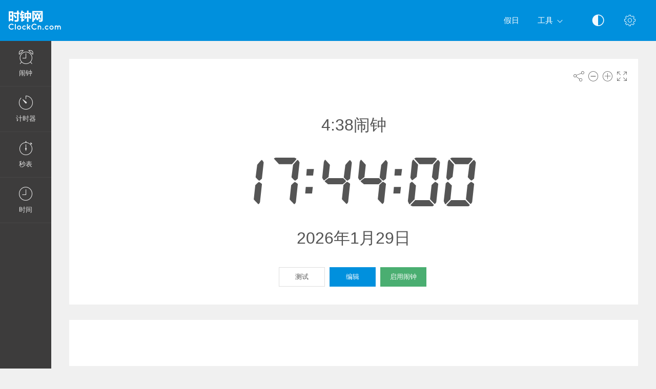

--- FILE ---
content_type: text/html; charset=UTF-8
request_url: https://clockcn.com/%E8%AE%BE%E7%BD%AE%E9%97%B9%E9%92%9F-4-38/
body_size: 5779
content:
<!DOCTYPE html>
<html lang="zh" dir="ltr" class="">
<head>
  <meta charset="utf-8">
  <meta name="viewport" content="width=device-width, initial-scale=1">
  <meta name="description" content="4:38点叫醒我。4:38点起床。设置闹铃4:38。闹钟在4:38点设置。这个免费的闹钟会及时叫醒你。">
  <meta name="keywords" content="4:38闹钟,闹钟4:38,启用闹钟4:38,闹钟,唤醒,online alarm">
  <meta name="copyright" content="Copyright (c) Comfort Software Group">
  <link rel="alternate" type="embed" href="https://clockcn.com/embed/%E8%AE%BE%E7%BD%AE%E9%97%B9%E9%92%9F-4-38/">
  <meta property="og:title" content="4:38闹钟 - 闹钟网 - 闹表网 - 在线闹钟 - 时钟网">
  <meta property="og:type" content="website">
  <meta property="og:site_name" content="时钟网 - ClockCn.com">
  <meta property="og:image" content="https://clockcn.com/%E8%AE%BE%E7%BD%AE%E9%97%B9%E9%92%9F-4-38/image.png">
  <meta property="og:image:width" content="968">
  <meta property="og:image:height" content="504">
  <meta property="og:url" content="https://clockcn.com/%E8%AE%BE%E7%BD%AE%E9%97%B9%E9%92%9F-4-38/">
  <meta property="og:description" content="4:38点叫醒我。4:38点起床。设置闹铃4:38。闹钟在4:38点设置。这个免费的闹钟会及时叫醒你。">
  <meta name="twitter:card" content="summary">
  <meta name="twitter:site" content="@vclock">
  <title>4:38闹钟 - 闹钟网 - 闹表网 - 在线闹钟 - 时钟网</title>
  <link rel="canonical" href="https://clockcn.com/%E8%AE%BE%E7%BD%AE%E9%97%B9%E9%92%9F-4-38/">

  <link rel="apple-touch-icon" sizes="57x57" href="/img/favicons/apple-touch-icon-57x57.png">
  <link rel="apple-touch-icon" sizes="72x72" href="/img/favicons/apple-touch-icon-72x72.png">
  <link rel="apple-touch-icon" sizes="114x114" href="/img/favicons/apple-touch-icon-114x114.png">
  <link rel="apple-touch-icon" sizes="120x120" href="/img/favicons/apple-touch-icon-120x120.png">
  <link rel="apple-touch-icon" sizes="144x144" href="/img/favicons/apple-touch-icon-144x144.png">
  <link rel="apple-touch-icon" sizes="152x152" href="/img/favicons/apple-touch-icon-152x152.png">
  <link rel="apple-touch-icon" sizes="180x180" href="/img/favicons/apple-touch-icon-180x180.png">
  <link rel="icon" type="image/png" href="/img/favicons/android-chrome-192x192.png" sizes="192x192">
  <link rel="icon" type="image/png" href="/img/favicons/android-chrome-96x96.png" sizes="96x96">
  <link rel="icon" type="image/png" href="/img/favicons/favicon-32x32.png" sizes="32x32">
  <link rel="icon" type="image/png" href="/img/favicons/favicon-16x16.png" sizes="16x16">
  <link rel="manifest" href="/img/favicons/site.webmanifest">
  <link rel="mask-icon" href="/img/favicons/safari-pinned-tab.svg" color="#1565c0">
  <link rel="shortcut icon" href="/img/favicons/favicon.ico">
  <link rel="shortcut icon" sizes="192x192" href="/img/favicons/android-chrome-192x192.png">
  <link rel="shortcut icon" sizes="96x96" href="/img/favicons/android-chrome-96x96.png">
  <link rel="shortcut icon" sizes="72x72" href="/img/favicons/android-chrome-72x72.png">
  <link rel="shortcut icon" sizes="48x48" href="/img/favicons/android-chrome-48x48.png">
  <meta name="msapplication-TileColor" content="#2d89ef">
  <meta name="msapplication-TileImage" content="/img/favicons/mstile-144x144.png">
  <meta name="msapplication-config" content="/img/favicons/browserconfig.xml">
  <meta name="author" content="Comfort Software Group">

  <!--[if lt IE 9]>
  <script src="https://oss.maxcdn.com/html5shiv/3.7.2/html5shiv.min.js"></script>
  <script src="https://oss.maxcdn.com/respond/1.4.2/respond.min.js"></script>
  <![endif]-->

  <link rel="stylesheet" href="/css/style.css?v=37">
  <style>.navbar-brand,.am-logo {background-image: url("/img/cn/logo-full.png");} .am-top-header .navbar-header .navbar-brand {margin-left: 1px;} body {font-family: sans-serif;}</style>
  <style id="color-style"></style>  <script>function hideById(id) {var x = document.getElementById(id); if (x != null) x.style.display = "none";}</script>
  <noscript><style>#pnl-main {height: auto;} #pnl-tools {display: none;}</style></noscript>
  <!--[if lt IE 9]><style>#pnl-tools,.sb-content,.container-fluid,.am-logo {display: none;} .dropdown-menu-right{left:0;right:auto;} td{padding:0 12px;}</style><![endif]-->
  <script async src="https://pagead2.googlesyndication.com/pagead/js/adsbygoogle.js?client=ca-pub-4140552492902680" crossorigin="anonymous"></script>
</head>
<body>
<div id="pnl-full-screen" style="display:none;"></div>
<div class="am-wrapper am-fixed-sidebar">
  <nav class="navbar navbar-default navbar-fixed-top am-top-header">
    <div class="container-fluid">
      <div class="navbar-header">
        <div class="page-title"><span>4:38闹钟 - 闹钟网 - 闹表网 - 在线闹钟 - 时钟网</span></div><a href="javascript:;" class="am-toggle-left-sidebar navbar-toggle collapsed"><span class="icon-bar"><span></span><span></span><span></span></span></a><a href="/" class="navbar-brand"></a>
      </div><a href="javascript:;" class="am-toggle-right-sidebar" title="设置" data-toggle="tooltip" data-placement="bottom"><span class="icon ci-config"></span></a><a href="javascript:;" data-toggle="collapse" data-target="#am-navbar-collapse" class="am-toggle-top-header-menu collapsed"><span class="icon ci-angle-down"></span></a>
      <div id="am-navbar-collapse" class="collapse navbar-collapse">
        <ul class="nav navbar-nav navbar-right am-icons-nav">
          <li class="dropdown"><a href="javascript:;" role="button" title="黑白视图" data-toggle="tooltip" data-placement="bottom" id="btn-night-mode"><span class="icon ci-contrast" id="icon-night-mode"></span></a>
          </li>
        </ul>
        <ul class="nav navbar-nav navbar-right">
          <li><a href="/jiaqi/">假日</a></li>
          <li class="dropdown"><a href="javascript:;" data-toggle="dropdown" role="button" aria-expanded="false" class="dropdown-toggle">工具<span class="angle-down ci-angle-down"></span></a>
            <ul role="menu" class="dropdown-menu dropdown-menu-left dropdown-colored">
              <li><a href="/">闹钟</a></li>
              <li><a href="/jishiqi/">计时器</a></li>
              <li><a href="/miaobiao/">秒表</a></li>
              <li><a href="/shijian/">时钟</a></li>
            </ul>
          </li>
        </ul>
      </div>
    </div>
  </nav>
  <div class="am-left-sidebar">
    <div class="content">
      <div class="am-logo"></div>
      <ul class="sidebar-elements">
        <li class="parent"><a href="/" id="link-alarm"><i class="icon ci-alarm"></i><span>闹钟</span></a></li>
        <li class="parent"><a href="/jishiqi/" id="link-timer"><i class="icon ci-timer"></i><span>计时器</span></a></li>
        <li class="parent"><a href="/miaobiao/"><i class="icon ci-stopwatch"></i><span>秒表</span></a></li>
        <li class="parent"><a href="/shijian/"><i class="icon ci-clock"></i><span>时间</span></a></li>
      </ul>
      <!--Sidebar bottom content-->
    </div>
  </div>
  <div class="am-content"><div class="main-content">
    <noscript><div class="row" id="pnl-noscript"><div class="col-md-12"><div class="panel panel-default"><div class="panel-body">
  <p>无法加载，因为 JavaScript 已被禁用。启用 JavaScript 并重试。</p>
  <a href="//www.enable-javascript.com/en/" target="_blank" rel="nofollow">了解如何启用 JavaScript。</a>
  </div></div></div></div></noscript>
  <div class="row">
    <div class="col-md-12 text-light" id="col-main" data-alarm-time="04:38">
      <div class="panel panel-default" id="pnl-main" data-utc="1769708637">
        <div class="panel-tools" id="pnl-tools">
    <span class="icon ci-share" title="分享到" data-toggle="tooltip" id="btn-tool-share"></span>
    <span class="icon ci-less" title="减小字号" data-toggle="tooltip" id="btn-font-minus"></span>
    <span class="icon ci-plus2" title="增大字号" data-toggle="tooltip" id="btn-font-plus"></span>
    <span class="icon ci-expand1" title="全屏" data-toggle="tooltip" id="btn-full-screen"></span>
    <span class="icon ci-collapse" title="退出全屏" data-toggle="tooltip" style="display:none;" id="btn-full-screen-exit"></span>
</div>
        <noscript><div id="pnl-ns-time" style="display:block; position:relative; text-align:center; padding:10px;"><span id="lbl-ns-title" style="font-size:24px;">4:38闹钟</span></div></noscript>
        <div id="pnl-time" style="display: block; position: relative; text-align: center;">
          <span id="lbl-time" class="colored digit text-nowrap font-digit" style="font-size:70px;"><noscript>01:43:57</noscript></span><span id="lbl-noon" class="colored digit text-nowrap font-digit"></span>
        </div>
        <h1 id="lbl-title" class="colored main-title" style="display: none; position: absolute;">4:38闹钟</h1>
        <div id="lbl-date" class="colored  text-center" style="display: block; position: absolute;"></div>
        <div id="pnl-set-alarm" class="text-center" style="display: block; position: absolute;">
          <button type="button" class="btn btn-space btn-classic btn-default" style="display:none;" id="btn-test-spec-alarm">测试</button>
          <button type="button" class="btn btn-space btn-classic btn-primary" style="display:none;" id="btn-edit-spec-alarm">编辑</button>
          <button type="button" class="btn btn-space btn-classic btn-alt3" style="display:none;" id="btn-set-alarm">启用闹钟</button>
        </div>
      </div>
    </div>
  </div>
  <div class="row" style="display:none;" id="row-alarm">
    <div class="col-md-12">
      <div class="panel panel-default">
        <div class="colored panel-body text-center">
          <div style="padding-bottom: 15px;">
            <h1 id="lbl-alarm-title" class="main-title">闹钟</h1>
            <div style="padding: 5px;" id="pnl-alarm-time"><span class="icon ci-alarm"></span> <span id="lbl-alarm-time" class="digit">4:38</span></div>
            <div id="pnl-alarm-timer"><span class="icon ci-timer"></span> <span id="lbl-alarm-timer" class="digit">--:--:--</span></div>
          </div>
          <button type="button" class="btn btn-space btn-danger" style="display:none;" id="btn-stop-alarm">停用</button>
        </div>
      </div>
    </div>
  </div>  <div id="pnl-ne0n"><div class="row"><div class="col-lg-12"><div class="panel panel-default"><div class="panel-ne0n">
  <script async src="https://pagead2.googlesyndication.com/pagead/js/adsbygoogle.js?client=ca-pub-4140552492902680" crossorigin="anonymous"></script>
  <ins class="adsbygoogle ne0n-slot-footer" data-ad-client="ca-pub-4140552492902680" data-ad-slot="9487749225" data-ad-format="horizontal" data-full-width-responsive="true"></ins>
  <script>(adsbygoogle = window.adsbygoogle || []).push({});</script>
  </div></div></div></div></div><div class="row" id="pnl-links"><div class="col-lg-12">      <div class="panel panel-default">
        <div class="panel-heading">
          设置特定时间的闹钟
        </div>
        <div class="panel-body">
        <a href='/设置闹钟-4-37/' class='btn btn-space btn-classic btn-primary' title='4:37闹钟'>4:37</a> <a href='/设置闹钟-4-38/' class='btn btn-space btn-classic btn-primary' title='4:38闹钟'>4:38</a> <a href='/设置闹钟-4-39/' class='btn btn-space btn-classic btn-primary' title='4:39闹钟'>4:39</a> <a href='/设置闹钟-4-40/' class='btn btn-space btn-classic btn-primary' title='4:40闹钟'>4:40</a> <a href='/设置闹钟-4-41/' class='btn btn-space btn-classic btn-primary' title='4:41闹钟'>4:41</a> <a href='/设置闹钟-4-42/' class='btn btn-space btn-classic btn-primary' title='4:42闹钟'>4:42</a> <a href='/设置闹钟-4-43/' class='btn btn-space btn-classic btn-primary' title='4:43闹钟'>4:43</a> <a href='/设置闹钟-4-44/' class='btn btn-space btn-classic btn-primary' title='4:44闹钟'>4:44</a> <a href='/设置闹钟-4-45/' class='btn btn-space btn-classic btn-primary' title='4:45闹钟'>4:45</a> <a href='/设置闹钟-4-46/' class='btn btn-space btn-classic btn-primary' title='4:46闹钟'>4:46</a> <a href='/设置闹钟-4-47/' class='btn btn-space btn-classic btn-primary' title='4:47闹钟'>4:47</a> <a href='/设置闹钟-4-48/' class='btn btn-space btn-classic btn-primary' title='4:48闹钟'>4:48</a> <hr><a href='/设置闹钟-4-00/' class='btn btn-space btn-classic btn-primary' title='早上4:00点闹钟'>4:00</a> <a href='/设置闹钟-4-05/' class='btn btn-space btn-classic btn-primary' title='4:05闹钟'>4:05</a> <a href='/设置闹钟-4-10/' class='btn btn-space btn-classic btn-primary' title='4:10闹钟'>4:10</a> <a href='/设置闹钟-4-15/' class='btn btn-space btn-classic btn-primary' title='4:15闹钟'>4:15</a> <a href='/设置闹钟-4-20/' class='btn btn-space btn-classic btn-primary' title='4:20闹钟'>4:20</a> <a href='/设置闹钟-4-25/' class='btn btn-space btn-classic btn-primary' title='4:25闹钟'>4:25</a> <a href='/设置闹钟-4-30/' class='btn btn-space btn-classic btn-primary' title='4:30闹钟'>4:30</a> <a href='/设置闹钟-4-35/' class='btn btn-space btn-classic btn-primary' title='4:35闹钟'>4:35</a> <a href='/设置闹钟-4-40/' class='btn btn-space btn-classic btn-primary' title='4:40闹钟'>4:40</a> <a href='/设置闹钟-4-45/' class='btn btn-space btn-classic btn-primary' title='4:45闹钟'>4:45</a> <a href='/设置闹钟-4-50/' class='btn btn-space btn-classic btn-primary' title='4:50闹钟'>4:50</a> <a href='/设置闹钟-4-55/' class='btn btn-space btn-classic btn-primary' title='4:55闹钟'>4:55</a> <hr><a href='/设置闹钟-0-00/' class='btn btn-space btn-classic btn-primary' title='早上0:00点闹钟'>0:00</a> <a href='/设置闹钟-1-00/' class='btn btn-space btn-classic btn-primary' title='早上1:00点闹钟'>1:00</a> <a href='/设置闹钟-2-00/' class='btn btn-space btn-classic btn-primary' title='早上2:00点闹钟'>2:00</a> <a href='/设置闹钟-3-00/' class='btn btn-space btn-classic btn-primary' title='早上3:00点闹钟'>3:00</a> <a href='/设置闹钟-4-00/' class='btn btn-space btn-classic btn-primary' title='早上4:00点闹钟'>4:00</a> <a href='/设置闹钟-5-00/' class='btn btn-space btn-classic btn-primary' title='早上5:00点闹钟'>5:00</a> <a href='/设置闹钟-6-00/' class='btn btn-space btn-classic btn-primary' title='早上6:00点闹钟'>6:00</a> <a href='/设置闹钟-7-00/' class='btn btn-space btn-classic btn-primary' title='早上7:00点闹钟'>7:00</a> <a href='/设置闹钟-8-00/' class='btn btn-space btn-classic btn-primary' title='早上8:00点闹钟'>8:00</a> <a href='/设置闹钟-9-00/' class='btn btn-space btn-classic btn-primary' title='早上9:00点闹钟'>9:00</a> <a href='/设置闹钟-10-00/' class='btn btn-space btn-classic btn-primary' title='早上10:00点闹钟'>10:00</a> <a href='/设置闹钟-11-00/' class='btn btn-space btn-classic btn-primary' title='早上11:00点闹钟'>11:00</a> <br><a href='/设置闹钟-12-00/' class='btn btn-space btn-classic btn-primary' title='12:00闹钟'>12:00</a> <a href='/设置闹钟-13-00/' class='btn btn-space btn-classic btn-primary' title='13:00闹钟'>13:00</a> <a href='/设置闹钟-14-00/' class='btn btn-space btn-classic btn-primary' title='14:00闹钟'>14:00</a> <a href='/设置闹钟-15-00/' class='btn btn-space btn-classic btn-primary' title='15:00闹钟'>15:00</a> <a href='/设置闹钟-16-00/' class='btn btn-space btn-classic btn-primary' title='16:00闹钟'>16:00</a> <a href='/设置闹钟-17-00/' class='btn btn-space btn-classic btn-primary' title='17:00闹钟'>17:00</a> <a href='/设置闹钟-18-00/' class='btn btn-space btn-classic btn-primary' title='18:00闹钟'>18:00</a> <a href='/设置闹钟-19-00/' class='btn btn-space btn-classic btn-primary' title='19:00闹钟'>19:00</a> <a href='/设置闹钟-20-00/' class='btn btn-space btn-classic btn-primary' title='20:00闹钟'>20:00</a> <a href='/设置闹钟-21-00/' class='btn btn-space btn-classic btn-primary' title='21:00闹钟'>21:00</a> <a href='/设置闹钟-22-00/' class='btn btn-space btn-classic btn-primary' title='22:00闹钟'>22:00</a> <a href='/设置闹钟-23-00/' class='btn btn-space btn-classic btn-primary' title='23:00闹钟'>23:00</a> <br>
        </div>
      </div>
    </div>  </div>
  <div class="row" id="pnl-description">
    <div class="col-lg-12">
      <div class="panel panel-default">
        <div class="panel-heading"><h1>4:38点叫醒我</h1></div>
        <div class="panel-body"><p>4:38点起床。设置闹铃4:38。闹钟在4:38点设置。这个免费的闹钟会及时叫醒你。</p><p>为在线闹钟设置时钟和分钟。将在设置的时间出现闹钟消息并播放预先选择的声音。</p><p>在设置闹钟时，您可以单击“测试”按钮以预览闹钟并检查声音大小。</p></div>
      </div>
    </div>
  </div><div class="row" id="pnl-share" style="display:none;">
  <div class="col-md-12">
    <div class="panel panel-default">
      <div class="panel-body panel-share">
        <div class="form-group xs-mb-10 sm-mb-15 xs-mt-0 sm-mt-5">
          <input class="form-control text-center" spellcheck="false" dir="ltr" id="edt-share" value="https://clockcn.com/%E8%AE%BE%E7%BD%AE%E9%97%B9%E9%92%9F-4-38/">
        </div>
        <ul><li><button onclick="share.popup('ameba')" title="分享到 Ameba（在新窗口中打开）。" class="btn-share"><span class="share-icon share-icon-ameba"></span></button></li><li><button onclick="share.popup('kakao')" title="分享到 카카오스토리（在新窗口中打开）。" class="btn-share"><span class="share-icon share-icon-kakao"></span></button></li><li><button onclick="share.popup('naver')" title="分享到 Naver（在新窗口中打开）。" class="btn-share"><span class="share-icon share-icon-naver"></span></button></li><li><button onclick="share.popup('pinterest')" title="分享到 Pinterest（在新窗口中打开）。" class="btn-share"><span class="share-icon share-icon-pinterest"></span></button></li><li><button onclick="share.popup('cyworld')" title="分享到 Cyworld（在新窗口中打开）。" class="btn-share"><span class="share-icon share-icon-cyworld"></span></button></li><li><button onclick="share.popup('twitter')" title="分享到 Twitter（在新窗口中打开）。" class="btn-share"><span class="share-icon share-icon-twitter"></span></button></li><li><button onclick="share.popup('blogger')" title="分享到 Blogger（在新窗口中打开）。" class="btn-share"><span class="share-icon share-icon-blogger"></span></button></li><li><button onclick="share.popup('tumblr')" title="分享到 Tumblr（在新窗口中打开）。" class="btn-share"><span class="share-icon share-icon-tumblr"></span></button></li><li><button onclick="share.popup('reddit')" title="分享到 reddit（在新窗口中打开）。" class="btn-share"><span class="share-icon share-icon-reddit"></span></button></li>
        <li class="hidden-xs"><button data-toggle="modal" data-target="#form-embed" class="btn btn-primary btn-embed">嵌入</button></li>
        </ul>
      </div>
    </div>
  </div>
</div></div><script>
hideById("pnl-noscript");
hideById("pnl-ns-time");
hideById("col-main");
hideById("pnl-description");
hideById("pnl-links");
</script></div>
  <nav class="am-right-sidebar">
    <div class="sb-content">
      <div class="tab-panel">
        <div class="tab-content">
          <div class="tab-pane ticket active" id="tab0" role="tabpanel">
            <div class="ticket-container">
            <div class="ticket-wrapper am-scroller nano">
            <div class="am-scroller-ticket nano-content">
              <div class="content ticket-content">
                <h2>设置</h2>
                <form>
                  <div class="form-group options">
<div class="field"><label>数字</label>
  <div class="pull-right">
    <div class="switch-button switch-button-sm">
      <input type="checkbox" checked="" id="switch-digital">
      <span><label for="switch-digital"></label></span>
    </div>
  </div>
</div><div class="field"><label>12 小时制（上午/下午）</label>
  <div class="pull-right">
    <div class="switch-button switch-button-sm">
      <input type="checkbox" checked="" id="switch-12hour">
      <span><label for="switch-12hour"></label></span>
    </div>
  </div>
</div><div class="field"><label>显示日期</label>
  <div class="pull-right">
    <div class="switch-button switch-button-sm">
      <input type="checkbox" checked="" id="switch-date">
      <span><label for="switch-date"></label></span>
    </div>
  </div>
</div><div class="field"><label>黑白视图</label>
  <div class="pull-right">
    <div class="switch-button switch-button-sm">
      <input type="checkbox" checked="" id="switch-night-mode">
      <span><label for="switch-night-mode"></label></span>
    </div>
  </div>
</div>

<label>颜色</label>
<div class="panel-colors" id="pnl-colors"></div>
                  </div>
                  <button type="button" class="btn btn-primary" id="btn-options-close">确定</button>
                </form>
              </div>
            </div>
            </div>
            </div>
          </div>
        </div>
      </div>
    </div>
  </nav>
</div><!-- Alarm Settings Form -->
<div id="form-alarm" tabindex="-1" role="dialog" class="modal fade modal-colored-header">
  <div class="vertical-alignment-helper">
    <div class="modal-dialog vertical-align-center">
      <div class="modal-content">
        <div class="modal-header">
          <button type="button" data-dismiss="modal" aria-hidden="true" class="close"><i class="icon ci-close"></i></button>
          <h3 class="modal-title">编辑警报</h3>
        </div>
        <div class="modal-body form">
          <div class="row">
            <div class="form-group col-xs-6 float-left">
              <label for="edt-hour">小时</label>
              <div class="input-group xs-mb-0">
                <span class="input-group-btn"><button type="button" tabindex="-1" class="btn btn-mp" id="btn-hour-minus" value="-1"><span class="icon ci-arrow-left"></span></button></span>
                <select class="form-control" id="edt-hour"></select>
                <span class="input-group-btn"><button type="button" tabindex="-1" class="btn btn-mp" id="btn-hour-plus" value="1"><span class="icon ci-arrow-right"></span></button></span>
              </div>
            </div>
            <div class="form-group col-xs-6 float-left">
              <label for="edt-minute">分钟</label>
              <div class="input-group xs-mb-0">
                <span class="input-group-btn"><button type="button" tabindex="-1" class="btn btn-mp" id="btn-minute-minus" value="-1"><span class="icon ci-arrow-left"></span></button></span>
                <select class="form-control" id="edt-minute"></select>
                <span class="input-group-btn"><button type="button" tabindex="-1" class="btn btn-mp" id="btn-minute-plus" value="1"><span class="icon ci-arrow-right"></span></button></span>
              </div>
            </div>
          </div>
          <div class="row" id="group-audio">
            <div class="form-group col-xs-8 col-sm-7">
              <label for="edt-audio">声音</label>
              <div class="input-group xs-mb-0">
                <select class="form-control" id="edt-audio"></select>
                  <span class="input-group-btn">
                    <button type="button" class="btn" id="btn-audio-play">
                      <span class="icon ci-play-outline" id="audio-play-icon"></span>
                      <span class="icon ci-pause-outline" style="display:none;" id="audio-pause-icon"></span>
                    </button>
                    <input id="local-audio-file" type="file" accept="audio/*">
                    <button type="button" class="btn xs-ml-5" id="btn-audio-file">
                      <span class="icon ci-more"></span>
                    </button>
                  </span>
              </div>
            </div>
            <div class="form-group col-xs-4 col-sm-5 xs-pl-0 sm-pl-15">
              <div class="am-checkbox am-checkbox-form">
                <input id="chk-audio-repeat" type="checkbox">
                <label for="chk-audio-repeat" class="text-ellipsis">重复声音</label>
              </div>
            </div>
          </div>
          <div class="form-group xs-mb-0 sm-mb-5">
            <label for="edt-title">标题</label>
            <input class="form-control" id="edt-title" value="闹钟">
          </div>
        </div>
        <div class="modal-footer">
          <div class="row">
            <div class="text-left col-xs-4">
              <button type="button" class="btn btn-classic btn-default" id="btn-test-alarm">测试</button>
            </div>
            <div class="text-right col-xs-8">
              <button type="button" data-dismiss="modal" class="btn btn-classic btn-default" id="btn-cancel">取消</button>
              <button type="button" data-dismiss="modal" class="btn btn-classic btn-alt3" id="btn-start-alarm">开始</button>
            </div>
          </div>
        </div>
      </div>
    </div>
  </div>
</div>
<!-- Alarm Modal Dialog -->
<div id="dialog-alarm" tabindex="-1" role="dialog" class="modal fade modal-colored-header modal-colored-header-danger">
  <div class="vertical-alignment-helper">
    <div class="modal-dialog vertical-align-center">
      <div class="modal-content">
        <div class="modal-header">
          <button type="button" data-dismiss="modal" aria-hidden="true" class="close"><i class="icon ci-close"></i></button>
          <h3 class="modal-title">闹钟</h3>
        </div>
        <div class="modal-body">
          <div class="text-center">
            <div class="i-circle text-danger"><span class="icon ci-alarm"></span></div>
            <h3 id="lbl-dialog-alarm-title"></h3>
            <h3 id="lbl-dialog-alarm-time"></h3>
            <p id="lbl-overdue"></p>
          </div>
        </div>
        <div class="modal-footer">
          <div class="text-center">
            <button type="button" data-dismiss="modal" class="btn btn-classic btn-danger">确定</button>
          </div>
        </div>
      </div>
    </div>
  </div>
</div><!-- Embed Modal Dialog -->
<div id="form-embed" tabindex="-1" role="dialog" class="modal fade modal-colored-header">
  <div class="vertical-alignment-helper">
    <div class="modal-dialog vertical-align-center">
      <div class="modal-content">
        <div class="modal-header">
          <button type="button" data-dismiss="modal" aria-hidden="true" class="close"><i class="icon ci-close"></i></button>
          <h3 class="modal-title">嵌入</h3>
        </div>
        <div class="modal-body form bkg-lightgrey">          <div class="form-group" id="group-show-buttons">
            <div class="am-checkbox xs-p-0">
              <input id="chk-show-buttons" type="checkbox">
              <label for="chk-show-buttons">显示按钮</label>
            </div>
          </div>          <div class="form-group">
            <label for="edt-size">长度</label>
            <select class="form-control" id="edt-size"><option>自定义</option></select>
          </div>
          <div class="form-group">
            <label for="edt-embed">HTML 代码</label>
            <textarea rows="4" class="form-control" spellcheck="false" dir="ltr" id="edt-embed"></textarea>
          </div>
          <div class="form-group hidden-xs xs-mb-0">
            <label>预览</label>
            <div class="embed-preview"></div>
          </div>
        </div>
        <div class="modal-footer bkg-lightgrey">
          <div class="text-center">
            <button type="button" data-dismiss="modal" class="btn btn-classic btn-default">确定</button>
          </div>
        </div>
      </div>
    </div>
  </div>
</div><div class="am-footer">
  <a href="/contacts/" rel="nofollow">联系人</a>
  | <a href="/terms/" rel="nofollow">使用条款</a>
  | <a href="/privacy/" rel="nofollow">隐私</a>
  | <span class="text-nowrap">&copy; 2026 ClockCn.com</span>
</div>

<script src="/js/jquery.min.js?v=6"></script><script src="/js/lang/cn.js?v=80"></script>
<script src="/js/main.js?v=80"></script><script src="/js/alarm.js?v=80"></script><script>$(function(){vAlarm.init();App.init();});</script><script async src="https://www.googletagmanager.com/gtag/js?id=G-XGPFQMJ1ZW"></script>
<script>
  window.dataLayer = window.dataLayer || [];
  function gtag(){dataLayer.push(arguments);}
  gtag('js', new Date());
  gtag('config', 'G-XGPFQMJ1ZW');
</script></body>
</html>

--- FILE ---
content_type: text/html; charset=utf-8
request_url: https://www.google.com/recaptcha/api2/aframe
body_size: 252
content:
<!DOCTYPE HTML><html><head><meta http-equiv="content-type" content="text/html; charset=UTF-8"></head><body><script nonce="QHO-UMMKm4YmbDMu38jwyA">/** Anti-fraud and anti-abuse applications only. See google.com/recaptcha */ try{var clients={'sodar':'https://pagead2.googlesyndication.com/pagead/sodar?'};window.addEventListener("message",function(a){try{if(a.source===window.parent){var b=JSON.parse(a.data);var c=clients[b['id']];if(c){var d=document.createElement('img');d.src=c+b['params']+'&rc='+(localStorage.getItem("rc::a")?sessionStorage.getItem("rc::b"):"");window.document.body.appendChild(d);sessionStorage.setItem("rc::e",parseInt(sessionStorage.getItem("rc::e")||0)+1);localStorage.setItem("rc::h",'1769708639020');}}}catch(b){}});window.parent.postMessage("_grecaptcha_ready", "*");}catch(b){}</script></body></html>

--- FILE ---
content_type: application/javascript
request_url: https://clockcn.com/js/lang/cn.js?v=80
body_size: 588
content:
/*!
 * Internationalization
 * Copyright 2015-2018 Comfort Software Group
 * All rights reserved
 */
;var langC={id:"cn",isDigitalLabel:false,isMonthFirst:false,is12Default:false,swOff:"O",swOn:"I",swYes:"是",swNo:"否",am:"上午",pm:"下午",weekDays:["星期日","星期一","星期二","星期三","星期四","星期五","星期六"],daysShort:["周日","周一","周二","周三","周四","周五","周六","周日"],daysMin:["日","一","二","三","四","五","六","日"],monthsShort:["一月","二月","三月","四月","五月","六月","七月","八月","九月","十月","十一月","十二月"],months:["一月","二月","三月","四月","五月","六月","七月","八月","九月","十月","十一月","十二月"],mCalendar:["一月","二月","三月","四月","五月","六月","七月","八月","九月","十月","十一月","十二月"],alarm:"闹钟",nextAlarm:"下次闹钟设置为",timerIsOn:"计时器打开",nextColor:"下一种颜色",nightMode:"黑白",now:"当前",dateFormat:"yyyy/m/d",dateFormatShort:"yyyy/m/d",dayDelimiter:"",monthDelimiter:"",weekDelimiter:" - ",timeFmtZero:false,rtl:false,rtlTime:true,isAsian:true,weekStart:1,day:"天",days:"天",month:"月",monthsX:"月",year:"年",years:"年",overdue:"逾期",today:"今天",tomorrow:"明天",hour:"小时",hours:"小时",yesterday:"昨天",isDigitalDay:false,commaSign:"，",minute:"分钟",minutes:"分钟",timer:"计时器",audioNames:[["假期","paradise"],["公鸡","rooster"],["发光","glow"],["吉他","guitar"],["大钢琴","piano"],["学校","school"],["小鸟","birds"],["布谷鸟","cuckoo"],["幸福","happy"],["拨奏","pizzicato"],["木琴","xylophone"],["竖琴","harp"],["童年","childhood"],["管道","pipe"],["经典","classic"],["萨凡纳","savannah"],["钟型分布","bells"],["长笛","flute"],["闪烁","twinkle"],["音乐盒","musicbox"],["风铃","windchimes"]]};